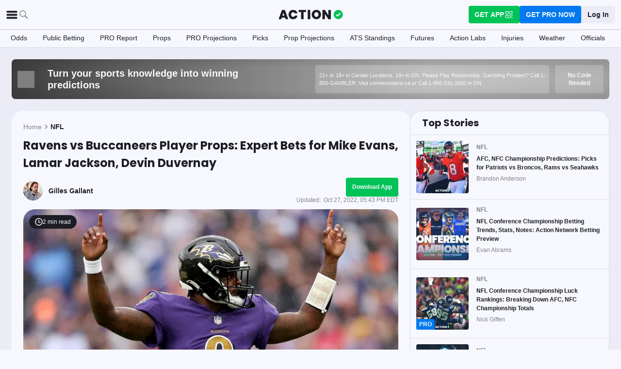

--- FILE ---
content_type: application/javascript; charset=UTF-8
request_url: https://static-web-prod.actionnetwork.com/_next/static/chunks/pages/%5Bleague%5D/%5Bslug%5D-ff544c7c59d2e50a.js
body_size: 197
content:
(self.webpackChunk_N_E=self.webpackChunk_N_E||[]).push([[491],{36461:(_,e,u)=>{(window.__NEXT_P=window.__NEXT_P||[]).push(["/[league]/[slug]",function(){return u(84676)}])},84676:(_,e,u)=>{"use strict";u.r(e),u.d(e,{__N_SSP:()=>n,default:()=>l});var s=u(41401),n=!0;let l=s.A}},_=>{_.O(0,[2072,8230,6941,5656,1777,7888,2064,8992,5161,5748,9179,902,9202,5451,3580,4226,3248,2388,8592,193,2247,5905,7605,6758,1401,8255,6593,8792],()=>_(_.s=36461)),_N_E=_.O()}]);